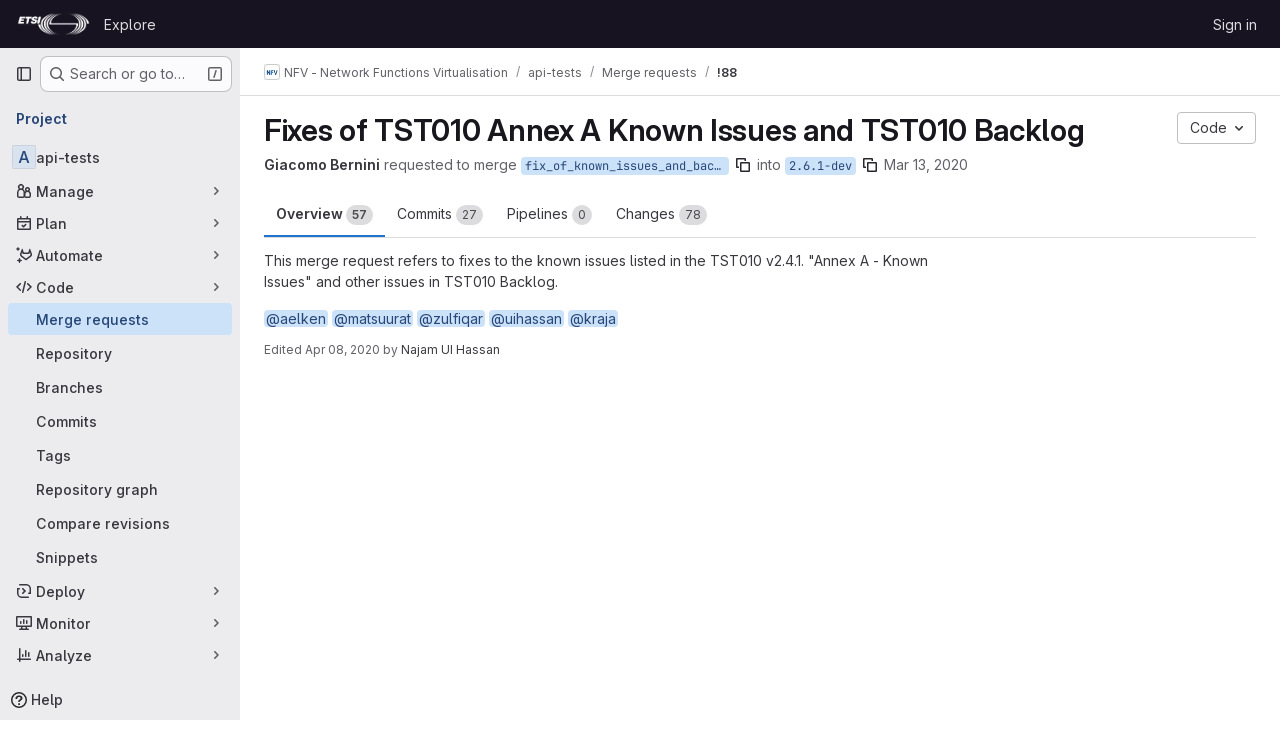

--- FILE ---
content_type: text/javascript; charset=utf-8
request_url: https://forge.etsi.org/rep/assets/webpack/24af373d.8186bc10.chunk.js
body_size: 9454
content:
(this.webpackJsonp=this.webpackJsonp||[]).push([["24af373d"],{"+FvQ":function(n,t,e){"use strict";e.d(t,"b",(function(){return r})),e.d(t,"a",(function(){return o})),e.d(t,"c",(function(){return u})),e.d(t,"d",(function(){return c}));var i=e("04nr");const r=function(n){return{endpoint:n.notesData.draftsPath,data:n}},o=function(n){return{endpoint:n.notesData.draftsPath,data:Object(i.g)(n)}},u=function(n,t){return n[t]?n[t].line_code:""},c=function(n,t){if(null===t)return!0;if("left"===t||"right"===t){const e="left"===t?"right":"left",i=n[t]&&n[t].line_code||"",r=n[e]&&n[e].line_code||"";if(i!==r||"left"===t&&i===r)return!0}return!1}},"04nr":function(n,t,e){"use strict";e.d(t,"n",(function(){return w})),e.d(t,"d",(function(){return v})),e.d(t,"g",(function(){return O})),e.d(t,"h",(function(){return D})),e.d(t,"i",(function(){return j})),e.d(t,"r",(function(){return E})),e.d(t,"b",(function(){return R})),e.d(t,"a",(function(){return P})),e.d(t,"s",(function(){return S})),e.d(t,"q",(function(){return C})),e.d(t,"p",(function(){return I})),e.d(t,"f",(function(){return x})),e.d(t,"k",(function(){return k})),e.d(t,"e",(function(){return B})),e.d(t,"c",(function(){return U})),e.d(t,"j",(function(){return $})),e.d(t,"t",(function(){return G})),e.d(t,"l",(function(){return q})),e.d(t,"o",(function(){return H})),e.d(t,"m",(function(){return z}));var i=e("VNnR"),r=e.n(i),o=e("Ur9C"),u=e.n(o),c=(e("v2fZ"),e("B++/"),e("z6RN"),e("47t/"),e("3UXl"),e("iyoE"),e("ZzK0"),e("BzOf"),e("RFHG"),e("xuo1"),e("aFm2"),e("R9qC"),e("UezY"),e("hG7+"),e("BAGK")),s=e("pIt4"),d=e("Gtn5"),a=e("LlB7");const f=function(n){return["new","new-nonewline"].includes(n.type)},l=function(n){return["old","old-nonewline"].includes(n.type)},h=function(n){return!n.type},_=function(n){return["match",s.E,"new-nonewline","old-nonewline"].includes(n.type)},b=function(n){return[s.e,s.f].includes(n.type)},p=function(n){return n.type===s.d},m=function(n){return n.type===s.g},g=function(n){return n.type===s.h},w=function(n,t){let e=null,i=-1;const r=[];let o=0;for(let u=0,c=n.length,d=0;u<c;u+=1){const c=n[u];if(c.chunk=o,_(c)&&c.type!==s.E&&(o+=1),l(c)||m(c)||t)r.push({[s.O]:c,[s.P]:null}),null===e&&(e=d),d+=1;else if(f(c)||g(c))if(null!==e){r[e].right=c;const n=e+1;e=n<d?n:null}else r.push({[s.O]:null,[s.P]:c}),e=null,d+=1;else(_(c)||h(c)||b(c)||p(c)&&t)&&(i<=0?(r.push({[s.O]:c,[s.P]:!t&&c}),!t&&b(c)&&(i=d),e=null,d+=1):(r[i][s.P]=c,i=-1))}return r};function v(n,t,e="file_hash"){return n.find((function(n){return n[e]===t}))}function O(n){const{commit:t,note:e,noteableType:i,noteableData:r,diffFile:o,noteTargetLine:u,diffViewType:c,linePosition:d,positionType:a,lineRange:f,showWhitespace:l}=n,h=JSON.stringify({base_sha:o.diff_refs.base_sha,start_sha:o.diff_refs.start_sha,head_sha:o.diff_refs.head_sha,old_path:o.old_path,new_path:o.new_path,position_type:a||s.ib,old_line:u?u.old_line:null,new_line:u?u.new_line:null,x:n.x,y:n.y,width:n.width,height:n.height,line_range:f,ignore_whitespace_change:!o.whitespaceOnlyChange&&!l});return{view:c,line_type:d===s.P?s.W:s.Z,merge_request_diff_head_sha:o.diff_refs.head_sha,in_reply_to_discussion_id:"",note_project_id:"",target_type:r.targetType,target_id:r.id,return_discussion:!0,note:{note:e,position:h,noteable_type:i,noteable_id:r.id,commit_id:t&&t.id,type:o.diff_refs.start_sha&&o.diff_refs.head_sha?s.r:s.L,line_code:u?u.line_code:null}}}function D(n){const t=O(n);return{endpoint:n.noteableData.create_note_path,data:t}}const y=function(n,t){const{oldLineNumber:e,newLineNumber:i}=t;return n.findIndex((function(n){return n.old_line===e&&n.new_line===i}))},j=function(n,t){return y(n[s.J],t)};function E(n,t,e){const i=y(n[s.J],t),r=e?1:-1;i>-1&&n[s.J].splice(i+r,1)}function R(n,t,e,i,r){const{oldLineNumber:o,newLineNumber:u}=t,c=n.length;let d=-1;const a=n.map((function(n,t){return n.type===s.Q?d=t:Object.assign(n,{old_line:e?o+t+1:o+t-c,new_line:e?u+t+1:u+t-c}),n}));if(d>-1){const n=a[d];let t;t=i?r:e?a[d-1]:a[d+1],Object.assign(n,{meta_data:{old_pos:t.old_line,new_pos:t.new_line}})}return a}function P(n){!function(n){const{inlineLines:t,contextLines:e,lineNumbers:i,isExpandDown:r}=n,o=r?1:0;if(!r&&n.bottom)t.push(...e);else{const n=y(t,i);t.splice(n+o,0,...e)}}(n)}function S(n={}){delete n.text;const t={...n};if(n.rich_text){const e=t.rich_text.charAt(0);" "!==e&&"+"!==e&&"-"!==e||(t.rich_text=n.rich_text.substring(1))}return t}function T(n,t){const e=n[s.J],i=!e.length;return{...n,[s.J]:i?t[s.J]:e,parallel_diff_lines:null,collapsed:t.collapsed}}function A(n){const t=!n[s.J];return Object.assign(n,{[s.J]:t?[]:n[s.J],parallel_diff_lines:null}),n}function N(n,t){const e={brokenSymlink:t.brokenSymlink,brokenLineCode:!n.line_code,fileOnlyMoved:t.renamed_file&&0===t.added_lines&&0===t.removed_lines};var i;n.alreadyPrepared||Object.assign(n,{commentsDisabled:Boolean(e.brokenSymlink||e.fileOnlyMoved||e.brokenLineCode),rich_text:(i=n.rich_text,i?i.replace(/^[+ -]/,""):void 0),discussionsExpanded:!1,discussions:[],hasForm:!1,text:void 0,alreadyPrepared:!0,problems:e})}function C({line:n,diffFile:t,index:e=0}){const i=e+1,r={...n,line_code:`${t.file_hash}_${i}_${i}`,new_line:i,old_line:i};return N(r,t),r}function L(n){return n[s.J].forEach((function(t){return N(t,n)})),n}function F(n){var t;return Object.assign(n,{isShowingFullFile:!1,isLoadingFullFile:!1,discussions:[],renderingLines:!1,whitespaceOnlyChange:null===(t=n.viewer)||void 0===t?void 0:t.whitespace_only}),n}function I({diff:n,priorFiles:t=[],meta:e=!1,updatePosition:i=!1}){const r=[function(n,t,i){return Object(d.i)({file:n,index:t,allFiles:i,meta:e})},A,L,F];return function(n,t){const e=n.reduce((function(n,e){const i=function(n){return`${n.content_sha}-${n.file_hash}`}(e);if(t&&i in n){const t=n[i];return delete n[i],{...n,[i]:t}}return{...n,[i]:n[i]?T(n[i],e):e}}),{});return Object.values(e)}([...t,...(n.diff_files||[]).map((function(n,t,e){return r.reduce((function(n,i){return i(n,t,e)}),n)}))],i)}function x(n){return n.reduce((function(n,t){return t[s.J].forEach((function(e){n.push({file:t,line:e})})),n}),[]).reduce((function(n,{file:t,line:e}){return e.line_code&&(n[e.line_code]={base_sha:t.diff_refs.base_sha,head_sha:t.diff_refs.head_sha,start_sha:t.diff_refs.start_sha,new_path:t.new_path,old_path:t.old_path,old_line:e.old_line,new_line:e.new_line,line_range:null,line_code:e.line_code,position_type:"text"}),n}),{})}function k({discussion:n,diffPosition:t,latestDiff:e}){if(!t)return!1;const{line_code:i,...o}=t,{line_range:u,...c}=o;if(n.original_position&&n.position){const t=function(n){const{line_range:t,...e}=n;return e};return[n.original_position,n.position,...n.positions||[]].map(t).some((function(n){return r()(n,c)}))}return e&&n.active&&i===n.line_code}const B=function(n){var t,e;const i=Object.keys(c.f).find((function(t){return n[t+"_file"]}));return c.f[i]||(null===(t=n.viewer)||void 0===t?void 0:t.name)===c.h.mode_changed&&c.h.mode_changed||(null===(e=n.viewer)||void 0===e?void 0:e.name)===c.h.no_preview&&c.h.no_preview||c.f.replaced},U=function({diffLines:n,data:t,typeKey:e,oldLineKey:i,newLineKey:r,mapLine:o}){const c=t.length,s=[];for(let d=0,a=n.length;d<a;d+=1){const a=n[d];if("match"===u()(e)(a)){const e=n[d-1],a=n[d+1],f=u()(r),l=f(e)||0,h=f(a)-1||c;s.push(...t.slice(l,h).map((function(n,t){return o({line:Object.assign(n,{hasForm:!1,discussions:[]}),oldLine:(u()(i)(e)||0)+t+1,newLine:(f(e)||0)+t+1})})))}else s.push(a)}return s},$=function(n){return requestIdleCallback(n)};const G=function(n,t,e){(function(n,t){return n[s.J].filter((function(n){return n.line_code===t}))})(n,t).forEach(e)};function q(n=""){return n.replace(/^#/,"").startsWith("note")}function H(n="",t=""){const e=n.replace(/^#/,""),i=q(e),r=Object(a.a)({input:e});let o=r;return i&&t?o=t:!function(n=""){return n.replace(/^#/,"").startsWith("diff-content")}(e)?r&&!i||(o=null):o=e.replace("diff-content-",""),o}function z({priorEntries:n,loadedFiles:t}){const e={...n};return t.forEach((function(n){const t=e[n.new_path];t&&(t.diffLoaded=!0,t.diffLoading=!1)})),e}},BAGK:function(n,t,e){"use strict";e.d(t,"a",(function(){return i})),e.d(t,"b",(function(){return r})),e.d(t,"c",(function(){return o})),e.d(t,"d",(function(){return u})),e.d(t,"f",(function(){return c})),e.d(t,"h",(function(){return s})),e.d(t,"g",(function(){return d})),e.d(t,"e",(function(){return a}));const i="https://gitlab.com/gitlab-org/gitlab/-/issues/377367",r="ide",o="/-/ide",u="/-/ide/oauth_redirect",c={replaced:"replaced",new:"new",deleted:"deleted",renamed:"renamed",mode_changed:"mode_changed"},s=Object.freeze({not_diffable:"not_diffable",no_preview:"no_preview",added:"added",deleted:"deleted",renamed:"renamed",mode_changed:"mode_changed",text:"text",image:"image"}),d=Object.freeze({too_large:"too_large",stored_externally:"server_side_but_stored_externally"}),a={addition:{icon:"file-addition",class:"file-addition ide-file-addition"},modified:{icon:"file-modified",class:"file-modified ide-file-modified"},deleted:{icon:"file-deletion",class:"file-deletion ide-file-deletion"}}},Fm0f:function(n,t,e){"use strict";e.d(t,"a",(function(){return M}));var i={};e.r(i),e.d(i,"saveDraft",(function(){return g})),e.d(i,"addDraftToDiscussion",(function(){return w})),e.d(i,"createNewDraft",(function(){return v})),e.d(i,"deleteDraft",(function(){return O})),e.d(i,"fetchDrafts",(function(){return D})),e.d(i,"publishReview",(function(){return y})),e.d(i,"publishReviewInBatches",(function(){return j})),e.d(i,"updateDraft",(function(){return E})),e.d(i,"scrollToDraft",(function(){return R})),e.d(i,"expandAllDiscussions",(function(){return P})),e.d(i,"toggleResolveDiscussion",(function(){return S})),e.d(i,"clearDrafts",(function(){return T})),e.d(i,"discardDrafts",(function(){return A})),e.d(i,"setDrawerOpened",(function(){return N}));var r={};e.r(r),e.d(r,"draftsCount",(function(){return I})),e.d(r,"getNotesData",(function(){return x})),e.d(r,"hasDrafts",(function(){return k})),e.d(r,"draftsPerDiscussionId",(function(){return B})),e.d(r,"draftsPerFileHashAndLine",(function(){return U})),e.d(r,"shouldRenderDraftRow",(function(){return $})),e.d(r,"shouldRenderParallelDraftRow",(function(){return G})),e.d(r,"hasParallelDraftLeft",(function(){return q})),e.d(r,"hasParallelDraftRight",(function(){return H})),e.d(r,"shouldRenderDraftRowInDiscussion",(function(){return z})),e.d(r,"draftForDiscussion",(function(){return W})),e.d(r,"draftsForLine",(function(){return J})),e.d(r,"draftsForFile",(function(){return V})),e.d(r,"sortedDrafts",(function(){return K}));var o=e("8T/f"),u=e("Am3t"),c=e.n(u),s=e("Q33P"),d=e.n(s),a=(e("ZzK0"),e("z6RN"),e("BzOf"),e("3UXl"),e("iyoE"),e("UezY"),e("hG7+"),e("B++/"),e("47t/"),e("jlnU")),f=e("NmEs"),l=e("/lV4"),h=e("pIt4"),_=e("STGD");var b=e("2ibD"),p={createNewDraft(n,t){const e={...t,draft_note:t.note};return delete e.note,b.a.post(n,e)},deleteDraft:(n,t)=>b.a.delete(`${n}/${t}`),publishDraft:(n,t)=>b.a.post(n,{id:t}),addDraftToDiscussion:(n,t)=>b.a.post(n,t),fetchDrafts:n=>b.a.get(n),publish:(n,t)=>b.a.post(n,t),discard:n=>b.a.delete(n),update:(n,{draftId:t,note:e,resolveDiscussion:i,position:r})=>b.a.put(`${n}/${t}`,{draft_note:{note:e,resolve_discussion:i,position:r}})},m=e("YRPa");function g(n){return this.tryStore("legacyNotes").saveNote({...n,isDraft:!0})}function w({endpoint:n,data:t}){var e=this;return p.addDraftToDiscussion(n,t).then((function(n){return n.data})).then((function(n){return e[m.a](n),n})).catch((function(n){throw n.response}))}function v({endpoint:n,data:t}){var e=this;return p.createNewDraft(n,t).then((function(n){return n.data})).then((function(n){var t;return e[m.a](n),(null===(t=n.position)||void 0===t?void 0:t.position_type)===h.G&&e.tryStore("legacyDiffs").addDraftToFile({filePath:n.file_path,draft:n}),n})).catch((function(n){throw n.response}))}function O(n){var t=this;return p.deleteDraft(this.getNotesData.draftsPath,n.id).then((function(){t[m.c](n.id)})).catch((function(){return Object(a.createAlert)({message:Object(l.a)("An error occurred while deleting the comment")})}))}function D(){var n=this;return p.fetchDrafts(this.getNotesData.draftsPath).then((function(n){return n.data})).then((function(t){return n[m.k](t)})).then((function(){n.drafts.forEach((function(t){var e;(null===(e=t.position)||void 0===e?void 0:e.position_type)===h.G?n.tryStore("legacyDiffs").addDraftToFile({filePath:t.file_path,draft:t}):t.line_code||n.tryStore("legacyNotes").convertToDiscussion(t.discussion_id)}))})).catch((function(){return Object(a.createAlert)({message:Object(l.a)("An error occurred while fetching pending comments")})}))}function y(n={}){var t=this;return this[m.j](),p.publish(this.getNotesData.draftsPublishPath,n).then((function(){return t[m.h]()})).catch((function(n){throw t[m.g](),n.response}))}async function j(n={},t=20){var e=this;this[m.j]();const i=c()(this.drafts,t),{note:r,reviewer_state:o,approve:u,approval_password:s,...d}=n,a=i.length-1;for(const[t,r]of i.entries()){const i=r.map((function(n){return n.id}));await p.publish(this.getNotesData.draftsPublishPath,t===a?{ids:i,...n}:{ids:i,...d}).then((function(){e.drafts=e.drafts.filter((function(n){return!r.find((function(t){return t.id===n.id}))})),t===a&&e[m.h]()}))}}function E({note:n,noteText:t,resolveDiscussion:e,position:i,flashContainer:r,callback:o,errorCallback:u}){var c=this;const s={draftId:n.id,note:t,resolveDiscussion:e};return d()(i)||(s.position=JSON.stringify(i)),p.update(this.getNotesData.draftsPath,s).then((function(n){return n.data})).then((function(n){return c[m.d](n)})).then(o).catch((function(n){Object(a.createAlert)({message:Object(_.e)(n),parent:r}),u()}))}function R(n){const t=n.discussion_id&&this.tryStore("legacyNotes").getDiscussion(n.discussion_id),e=n.file_hash||t&&t.diff_discussion?"diffs":"show",i="diffs"===e?"diffs":"notes",r="note_"+n.id,o=document.querySelector(`#${i} #${r}`);window.location.hash=r,window.mrTabs.currentAction!==e&&window.mrTabs.tabShown(e);const{file_path:u}=n;u&&this.tryStore("legacyDiffs").setFileCollapsedAutomatically({filePath:u,collapsed:!1}),t&&this.tryStore("legacyNotes").expandDiscussion({discussionId:t.id}),o&&setTimeout((function(){return Object(f.P)(o.closest(".draft-note-component"))}))}function P(){var n=this;return this.drafts.filter((function(n){return n.discussion_id})).forEach((function(t){n.tryStore("legacyNotes").expandDiscussion({discussionId:t.discussion_id})}))}function S(n){this[m.m](n)}function T(){return this[m.b]()}function A(){var n=this;return p.discard(this.getNotesData.draftsDiscardPath).then((function(){n[m.b]()})).catch((function(n){return Object(a.createAlert)({captureError:!0,error:n,message:Object(l.a)("An error occurred while discarding your review. Please try again.")})}))}function N(n){this.drawerOpened=n}e("v2fZ");const C=function(n){return{...n,isDraft:!0}};var L={[m.a](n){this.drafts.push(C(n)),1===this.drafts.length&&(this.shouldAnimateReviewButton=!0)},[m.c](n){this.drafts=this.drafts.filter((function(t){return t.id!==n}))},[m.k](n){this.drafts=n.map(C)},[m.i](n){this.currentlyPublishingDrafts.push(n)},[m.f](n){this.currentlyPublishingDrafts=this.currentlyPublishingDrafts.filter((function(t){return t!==n})),this.drafts=this.drafts.filter((function(t){return t.id!==n}))},[m.e](n){this.currentlyPublishingDrafts=this.currentlyPublishingDrafts.filter((function(t){return t!==n}))},[m.j](){this.isPublishing=!0},[m.h](){this.isPublishing=!1},[m.g](){this.isPublishing=!1},[m.d](n){const t=this.drafts.findIndex((function(t){return t.id===n.id}));t>=0&&this.drafts.splice(t,1,C(n))},[m.m](n){this.drafts=this.drafts.map((function(t){return t.id===n?{...t,resolve_discussion:!t.resolve_discussion}:t}))},[m.b](){this.drafts=[]},[m.l]({draftId:n,isEditing:t}){const e=this.drafts.findIndex((function(t){return t.id===n})),i=this.drafts[e];this.drafts.splice(e,1,{...i,isEditing:t})},reset(){Object.assign(this,{isDraftsFetched:!1,drafts:[],isPublishing:!1,currentlyPublishingDrafts:[],shouldAnimateReviewButton:!1,isMergeRequest:!1})}},F=(e("RFHG"),e("xuo1"),e("+FvQ"));function I(){return this.drafts.length}function x(){return this.tryStore("legacyNotes").getNotesData}function k(){return this.drafts.length>0}function B(){return this.drafts.reduce((function(n,t){return t.discussion_id&&(n[t.discussion_id]=t),n}),{})}function U(){return this.drafts.reduce((function(n,t){return t.file_hash&&(n[t.file_hash]||(n[t.file_hash]={}),n[t.file_hash][t.line_code]||(n[t.file_hash][t.line_code]=[]),n[t.file_hash][t.line_code].push(t)),n}),{})}function $(){var n=this;return function(t,e){return Boolean(t in n.draftsPerFileHashAndLine&&n.draftsPerFileHashAndLine[t][e.line_code])}}function G(){var n=this;return function(t,e){const i=n.draftsPerFileHashAndLine[t],[r,o]=[Object(F.c)(e,"left"),Object(F.c)(e,"right")];return!!i&&Boolean(i[r]||i[o])}}function q(){var n=this;return function(t,e){const i=n.draftsPerFileHashAndLine[t],r=Object(F.c)(e,"left");return!!i&&Boolean(i[r])}}function H(){var n=this;return function(t,e){const i=n.draftsPerFileHashAndLine[t],r=Object(F.c)(e,"left");return!!i&&Boolean(i[r])}}function z(){var n=this;return function(t){return void 0!==n.draftsPerDiscussionId[t]}}function W(){var n=this;return function(t){return n.draftsPerDiscussionId[t]||{}}}function J(){var n=this;return function(t,e,i=null){const r=n.draftsPerFileHashAndLine[t],o=null!==i?Object(F.c)(e,i):e.line_code;return Object(F.d)(e,i)&&null!=r&&r[o]?r[o].filter((function(n){return"text"===n.position.position_type})):[]}}function V(){var n=this;return function(t){return n.drafts.filter((function(n){return n.file_hash===t}))}}function K(){return[...this.drafts].sort((function(n,t){return n.id>t.id}))}const M=Object(o.c)("batchComments",{state:()=>({isDraftsFetched:!1,drafts:[],isPublishing:!1,currentlyPublishingDrafts:[],shouldAnimateReviewButton:!1,isMergeRequest:!1,drawerOpened:!1,isReviewer:!1}),actions:{...L,...i},getters:r})},Gtn5:function(n,t,e){"use strict";e.d(t,"f",(function(){return f})),e.d(t,"i",(function(){return l})),e.d(t,"a",(function(){return h})),e.d(t,"e",(function(){return _})),e.d(t,"d",(function(){return b})),e.d(t,"h",(function(){return p})),e.d(t,"j",(function(){return m})),e.d(t,"b",(function(){return g})),e.d(t,"c",(function(){return w})),e.d(t,"g",(function(){return v}));e("UezY"),e("z6RN"),e("hG7+"),e("aFm2"),e("R9qC"),e("B++/"),e("47t/");var i=e("BAGK"),r=e("SNRI"),o=e("0AwG"),u=e("WelT"),c=e("pIt4"),s=e("LlB7");function d(n,t){const e=t.filter((function(t){return t.file_hash===n.file_hash})),i=e.some((function(n){return[n.a_mode,n.b_mode].includes(c.q)}));return e.length>1&&i&&{replaced:n.b_mode===c.o,wasSymbolic:n.a_mode===c.q,isSymbolic:n.b_mode===c.q,wasReal:![c.q,c.o].includes(n.a_mode),isReal:![c.q,c.o].includes(n.b_mode)}}function a(n){const t=n.viewer||{};return{automaticallyCollapsed:t.automaticallyCollapsed||t.collapsed||!1,manuallyCollapsed:null,forceOpen:!1}}function f(n){var t;return(null==n||null===(t=n.viewer)||void 0===t?void 0:t.name)===i.h.not_diffable}function l({file:n,allFiles:t,meta:e=!1,index:i=-1}){var r;const o={brokenSymlink:d(n,t),hasCommentForm:!1,discussions:n.discussions||[],drafts:[],viewer:{...n.viewer,...a(n)}};return!e&&null!==(r=n.blob)&&void 0!==r&&r.id&&n.load_collapsed_diff_url&&(o.id=function(n){var t;const{namespace:e,project:i,id:r}=Object(s.b)({endpoint:n.load_collapsed_diff_url});return Object(u.a)({seeds:[e,i,r,n.file_identifier_hash,null===(t=n.blob)||void 0===t?void 0:t.id]})[0]}(n)),i>=0&&Number(i)===i&&(o.order=i),Object.assign(n,o)}function h(n){var t;return"boolean"==typeof(null==n||null===(t=n.viewer)||void 0===t?void 0:t.manuallyCollapsed)?c.p:c.n}function _(n){var t,e;const i=h(n);return{[c.n]:(null==n||null===(t=n.viewer)||void 0===t?void 0:t.automaticallyCollapsed)||!1,[c.p]:null==n||null===(e=n.viewer)||void 0===e?void 0:e.manuallyCollapsed}[i]}function b(n){return n.content_sha?Object(o.F)(String(n.content_sha)):null}function p({fileA:n,fileB:t,mode:e="universal"}={}){return({universal:function(n,t){return!(null==n||!n.id||null==t||!t.id)&&n.id===t.id},mr:function(n,t){return!(null==n||!n.file_identifier_hash||null==t||!t.file_identifier_hash)&&n.file_identifier_hash===t.file_identifier_hash}}[e]||function(){return!1})(n,t)}function m(n){let t=!1,e="",i="",o="",u=0,c=0;return n&&(u=Object(r.b)(n.old_size,n.new_size),c=n.new_size-n.old_size,i=c>=0?"+":"",o=`${i}${Object(r.h)(c)} (${i}${u}%)`,t=!0,c>0?e="gl-text-success":c<0&&(e="gl-text-danger")),{changed:c,text:o,percent:u,classes:e,sign:i,valid:t}}function g(n,t){if(0===t||!n[t+1])return-1;const e=n[t-1],i=n[t+1];return Number((i.left||i).new_line)-Number((e.left||e).new_line)}function w(n,t){return n.find((function(e,i){if(!e.meta_data)return!1;const r=n[i-1];return r?r.new_line<t&&t<=e.meta_data.new_pos:t<=e.meta_data.new_pos}))||n[n.length-1]}function v(n,t,e){return n.some((function(n){return n.old_line===t&&n.new_line===e}))}},LlB7:function(n,t,e){"use strict";e.d(t,"c",(function(){return u})),e.d(t,"b",(function(){return c})),e.d(t,"a",(function(){return s}));e("lFMf"),e("gOHk"),e("c9hT");var i=e("pIt4");const r=/^(\/?(.+\/)+(.+)\/-\/merge_requests\/(\d+)).*$/i,o=/([a-f0-9]{40})/g;function u({count:n,badge:t=document.querySelector(".js-diffs-tab .gl-badge")}={}){t&&(t.textContent=n||i.Hb)}function c({endpoint:n}={}){let t,e,i,o,u,c;const s=r.exec(n);return s&&([,t,e,i,o]=s,({diffId:u,startSha:c}=function({endpoint:n}={}){const t=new URL(n,"https://gitlab.com"),e=Object.fromEntries(t.searchParams.entries()),{start_sha:i,diff_id:r}=e;return{diffId:r,startSha:i}}({endpoint:n})),e=e.replace(/\/$/,"")),{mrPath:t,namespace:e,project:i,id:o,diffId:u,startSha:c}}function s({input:n=""}={}){const t=n.match(o);return null==t?void 0:t[0]}},Rcnk:function(n,t,e){"use strict";e.d(t,"a",(function(){return r})),e.d(t,"b",(function(){return o})),e.d(t,"c",(function(){return u}));var i=e("/lV4");const r={GENERIC_UNSUBMITTABLE_NETWORK:Object(i.a)("Your comment could not be submitted! Please check your network connection and try again."),error:Object(i.a)("Comment could not be submitted: %{reason}."),note:Object(i.a)("Note"),comment:Object(i.a)("Comment"),wiki:Object(i.a)("Wiki"),internalComment:Object(i.a)("Add internal note"),issue:Object(i.a)("issue"),incident:Object(i.a)("incident"),startThread:Object(i.a)("Start thread"),startInternalThread:Object(i.a)("Start internal thread"),mergeRequest:Object(i.a)("merge request"),epic:Object(i.a)("epic"),bodyPlaceholder:Object(i.a)("Write a comment or drag your files here…"),bodyPlaceholderInternal:Object(i.a)("Write an internal note or drag your files here…"),internal:Object(i.i)("Notes|Make this an internal note"),internalVisibility:Object(i.i)("Notes|Internal notes are only visible to members with the role of Planner or higher"),discussionThatNeedsResolution:Object(i.a)("Discuss a specific suggestion or question that needs to be resolved."),internalDiscussionThatNeedsResolution:Object(i.a)("Discuss a specific suggestion or question internally that needs to be resolved."),discussion:Object(i.a)("Discuss a specific suggestion or question."),internalDiscussion:Object(i.a)("Discuss a specific suggestion or question internally."),actionButtonWithNote:Object(i.a)("%{actionText} & %{openOrClose} %{noteable}"),actionButton:{withNote:{reopen:Object(i.a)("%{actionText} & reopen %{noteable}"),close:Object(i.a)("%{actionText} & close %{noteable}")},withoutNote:{reopen:Object(i.a)("Reopen %{noteable}"),close:Object(i.a)("Close %{noteable}")}},submitButton:{startThread:Object(i.a)("Start thread"),startInternalThread:Object(i.a)("Start internal thread"),comment:Object(i.a)("Comment"),internalComment:Object(i.a)("Add internal note"),commentHelp:Object(i.a)("Add a general comment to this %{noteableDisplayName}."),internalCommentHelp:Object(i.a)("Add a confidential internal note to this %{noteableDisplayName}.")},addToReviewButton:{saveThread:Object(i.a)("Add thread to review"),saveComment:Object(i.a)("Add comment to review")},addToReview:Object(i.a)("Add to review"),startReview:Object(i.a)("Start review"),addCommentNow:Object(i.a)("Add comment now"),addThreadNow:Object(i.a)("Add thread now")},o={actionWithAuthor:Object(i.a)("%{actionText} %{actionDetail} %{timeago} by %{author}"),actionWithoutAuthor:Object(i.a)("%{actionText} %{actionDetail}")},u={error:Object(i.a)("Comment could not be updated: %{reason}."),defaultError:Object(i.a)("Something went wrong while editing your comment. Please try again.")}},STGD:function(n,t,e){"use strict";e.d(t,"d",(function(){return f})),e.d(t,"c",(function(){return l})),e.d(t,"a",(function(){return h})),e.d(t,"e",(function(){return _})),e.d(t,"b",(function(){return b}));e("UezY"),e("z6RN"),e("hG7+");var i=e("Idki"),r=e("xRYP"),o=e.n(r),u=e("D+x4"),c=e("0AwG"),s=e("QwBj"),d=e("/lV4"),a=e("Rcnk");const f=function(n){return{category:"Incident Management",action:"toggle_incident_comments_into_timeline_view",label:"Status",property:n}};i.marked.use(o()());const l=function(n){return Object(u.b)(Object(i.marked)(n),c.v)},h=function(n,t){const e=null==n?void 0:n.errors;if(t===s.n){var i;if(null!==(i=n.quick_actions_status)&&void 0!==i&&null!==(i=i.error_messages)&&void 0!==i&&i.length)return n.quick_actions_status.error_messages;if(e)return[Object(d.j)(a.a.error,{reason:e.toLowerCase()},!1)]}return[a.a.GENERIC_UNSUBMITTABLE_NETWORK]},_=function(n){var t;const e=null==n||null===(t=n.response)||void 0===t||null===(t=t.data)||void 0===t?void 0:t.errors;return e?Object(d.j)(a.c.error,{reason:e.toLowerCase()},!1):a.c.defaultError},b=function(n){const t=null==n?void 0:n.split("\n").filter((function(n){return""!==n.trim()})).join("\n");return(null==t?void 0:t.startsWith("/"))||!1}},YRPa:function(n,t,e){"use strict";e.d(t,"a",(function(){return i})),e.d(t,"c",(function(){return r})),e.d(t,"k",(function(){return o})),e.d(t,"i",(function(){return u})),e.d(t,"f",(function(){return c})),e.d(t,"e",(function(){return s})),e.d(t,"j",(function(){return d})),e.d(t,"h",(function(){return a})),e.d(t,"g",(function(){return f})),e.d(t,"d",(function(){return l})),e.d(t,"m",(function(){return h})),e.d(t,"b",(function(){return _})),e.d(t,"l",(function(){return b}));const i="ADD_NEW_DRAFT",r="DELETE_DRAFT",o="SET_BATCH_COMMENTS_DRAFTS",u="REQUEST_PUBLISH_DRAFT",c="RECEIVE_PUBLISH_DRAFT_SUCCESS",s="RECEIVE_PUBLISH_DRAFT_ERROR",d="REQUEST_PUBLISH_REVIEW",a="RECEIVE_PUBLISH_REVIEW_SUCCESS",f="RECEIVE_PUBLISH_REVIEW_ERROR",l="RECEIVE_DRAFT_UPDATE_SUCCESS",h="TOGGLE_RESOLVE_DISCUSSION",_="CLEAR_DRAFTS",b="SET_DRAFT_EDITING"},pIt4:function(n,t,e){"use strict";e.d(t,"K",(function(){return i})),e.d(t,"bb",(function(){return r})),e.d(t,"Q",(function(){return o})),e.d(t,"E",(function(){return u})),e.d(t,"ab",(function(){return c})),e.d(t,"X",(function(){return s})),e.d(t,"i",(function(){return d})),e.d(t,"u",(function(){return a})),e.d(t,"r",(function(){return f})),e.d(t,"L",(function(){return l})),e.d(t,"W",(function(){return h})),e.d(t,"Z",(function(){return _})),e.d(t,"ib",(function(){return b})),e.d(t,"H",(function(){return p})),e.d(t,"G",(function(){return m})),e.d(t,"O",(function(){return g})),e.d(t,"P",(function(){return w})),e.d(t,"s",(function(){return v})),e.d(t,"t",(function(){return O})),e.d(t,"N",(function(){return D})),e.d(t,"Gb",(function(){return y})),e.d(t,"j",(function(){return j})),e.d(t,"M",(function(){return E})),e.d(t,"q",(function(){return R})),e.d(t,"o",(function(){return P})),e.d(t,"F",(function(){return S})),e.d(t,"Eb",(function(){return T})),e.d(t,"Cb",(function(){return A})),e.d(t,"Db",(function(){return N})),e.d(t,"I",(function(){return C})),e.d(t,"U",(function(){return L})),e.d(t,"Bb",(function(){return F})),e.d(t,"Y",(function(){return I})),e.d(t,"V",(function(){return x})),e.d(t,"Fb",(function(){return k})),e.d(t,"S",(function(){return B})),e.d(t,"R",(function(){return U})),e.d(t,"T",(function(){return $})),e.d(t,"eb",(function(){return G})),e.d(t,"J",(function(){return q})),e.d(t,"l",(function(){return H})),e.d(t,"m",(function(){return z})),e.d(t,"c",(function(){return W})),e.d(t,"b",(function(){return J})),e.d(t,"a",(function(){return V})),e.d(t,"n",(function(){return K})),e.d(t,"p",(function(){return M})),e.d(t,"gb",(function(){return Y})),e.d(t,"hb",(function(){return Q})),e.d(t,"fb",(function(){return Z})),e.d(t,"zb",(function(){return X})),e.d(t,"yb",(function(){return nn})),e.d(t,"Ab",(function(){return tn})),e.d(t,"xb",(function(){return en})),e.d(t,"cb",(function(){return rn})),e.d(t,"x",(function(){return on})),e.d(t,"y",(function(){return un})),e.d(t,"w",(function(){return cn})),e.d(t,"v",(function(){return sn})),e.d(t,"C",(function(){return dn})),e.d(t,"B",(function(){return an})),e.d(t,"A",(function(){return fn})),e.d(t,"D",(function(){return ln})),e.d(t,"z",(function(){return hn})),e.d(t,"g",(function(){return _n})),e.d(t,"h",(function(){return bn})),e.d(t,"d",(function(){return pn})),e.d(t,"e",(function(){return mn})),e.d(t,"f",(function(){return gn})),e.d(t,"k",(function(){return wn})),e.d(t,"jb",(function(){return vn})),e.d(t,"kb",(function(){return On})),e.d(t,"lb",(function(){return Dn})),e.d(t,"pb",(function(){return yn})),e.d(t,"qb",(function(){return jn})),e.d(t,"mb",(function(){return En})),e.d(t,"sb",(function(){return Rn})),e.d(t,"rb",(function(){return Pn})),e.d(t,"ob",(function(){return Sn})),e.d(t,"wb",(function(){return Tn})),e.d(t,"vb",(function(){return An})),e.d(t,"nb",(function(){return Nn})),e.d(t,"ub",(function(){return Cn})),e.d(t,"tb",(function(){return Ln})),e.d(t,"Hb",(function(){return Fn})),e.d(t,"db",(function(){return In}));const i="inline",r="parallel",o="match",u="expanded",c="old-nonewline",s="new-nonewline",d="context",a="empty-cell",f="DiffNote",l="LegacyDiffNote",h="new",_="old",b="text",p="image",m="file",g="left",w="right",v="diff_view",O="diff_whitespace",D="is-over",y=20,j=3,E=17,R="120000",P="0",S="file_browser_visible",T="tree",A="mr_diff_tree_list",N="mr_tree_list_width",C=320,L=240,F=260,I="old_line",x="new_line",k="type",B=500,U=30,$=2,G=200,q="highlighted_diff_lines",H=-1,z=-2,W="overflow",J="merge-conflict",V="collapsed",K="automatic",M="manual",Y="idle",Q="loading",Z="errored",X="LOAD_START",nn="LOAD_ERROR",tn="LOAD_SUCCEED",en="ACKNOWLEDGE_ERROR",rn={[`${Y}:${X}`]:Q,[`${Q}:${nn}`]:Z,[`${Q}:${tn}`]:Y,[`${Z}:${X}`]:Q,[`${Z}:${en}`]:Y},on="mr:diffGenerated",un="mr:asyncPreparationFinished",cn="mr:diffs:expandAllFiles",sn="mr:diffs:discussionsAssigned",dn="mr:diffs:perf:fileTreeStart",an="mr:diffs:perf:fileTreeEnd",fn="mr:diffs:perf:filesStart",ln="mr:diffs:perf:firstFileShown",hn="mr:diffs:perf:filesEnd",_n="conflict_our",bn="conflict_their",pn="conflict_marker",mn="conflict_marker_our",gn="conflict_marker_their",wn=750,vn="code_review_events_dispatched",On=864e5,Dn="i_code_review_click_diff_view_setting",yn="i_code_review_diff_view_inline",jn="i_code_review_diff_view_parallel",En="i_code_review_click_file_browser_setting",Rn="i_code_review_file_browser_tree_view",Pn="i_code_review_file_browser_list_view",Sn="i_code_review_click_whitespace_setting",Tn="i_code_review_diff_show_whitespace",An="i_code_review_diff_hide_whitespace",Nn="i_code_review_click_single_file_mode_setting",Cn="i_code_review_diff_single_file",Ln="i_code_review_diff_multiple_files",Fn="-",In="dismissed"}}]);
//# sourceMappingURL=24af373d.8186bc10.chunk.js.map